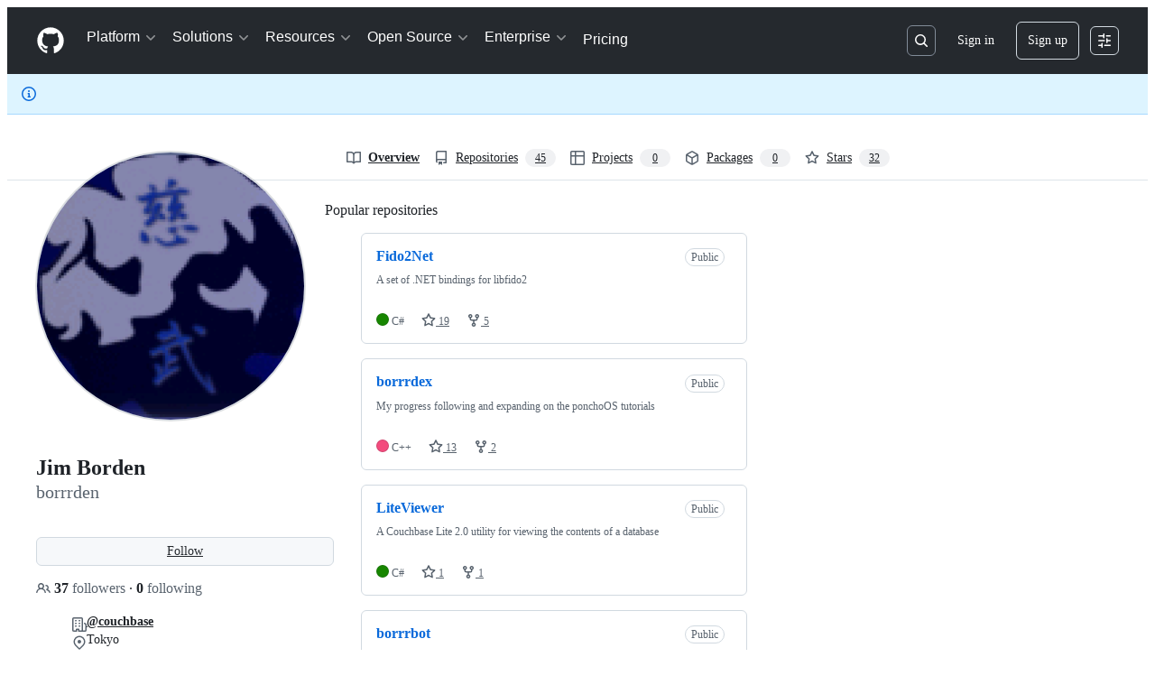

--- FILE ---
content_type: application/javascript
request_url: https://github.githubassets.com/assets/19718-d0f8ae59f160.js
body_size: 2719
content:
"use strict";(globalThis.webpackChunk_github_ui_github_ui=globalThis.webpackChunk_github_ui_github_ui||[]).push([[19718],{13195:(e,t,s)=>{s.d(t,{t:()=>a});var n=s(87363),i=s(21403),r=s(97797);function o(e){let t=e.getAttribute("data-required-value"),s=e.getAttribute("data-required-value-prefix");if(e.value===t)e.setCustomValidity("");else{let n=t;s&&(n=s+n),e.setCustomValidity(n)}}(0,n.eC)("[data-required-value]",function(e){o(e.currentTarget)}),(0,r.on)("change","[data-required-value]",function(e){let t=e.currentTarget;o(t),a(t.form)}),(0,n.eC)("[data-required-trimmed]",function(e){let t=e.currentTarget;""===t.value.trim()?t.setCustomValidity(t.getAttribute("data-required-trimmed")):t.setCustomValidity("")}),(0,r.on)("change","[data-required-trimmed]",function(e){let t=e.currentTarget;""===t.value.trim()?t.setCustomValidity(t.getAttribute("data-required-trimmed")):t.setCustomValidity(""),a(t.form)}),(0,n.uE)("input[pattern],input[required],textarea[required],input[data-required-change],textarea[data-required-change],input[data-required-value],textarea[data-required-value]",e=>{let t=e.checkValidity();function s(){let s=e.checkValidity();s!==t&&e.form&&a(e.form),t=s}e.addEventListener("input",s),e.addEventListener("blur",function t(){e.removeEventListener("input",s),e.removeEventListener("blur",t)})});let l=new WeakMap;function a(e){let t=e.checkValidity();for(let s of e.querySelectorAll("button[data-disable-invalid]"))s.disabled=!t}(0,i.lB)("button[data-disable-invalid]",{constructor:HTMLButtonElement,initialize(e){let t=e.form;t&&(l.get(t)||(t.addEventListener("change",()=>a(t)),l.set(t,!0)),e.disabled=!t.checkValidity())}}),(0,i.lB)("input[data-required-change], textarea[data-required-change]",function(e){let t="radio"===e.type&&e.form?e.form.elements.namedItem(e.name).value:null;function s(s){let n=e.form;if(s&&"radio"===e.type&&n&&t)for(let s of n.elements.namedItem(e.name))s instanceof HTMLInputElement&&s.setCustomValidity(e.value===t?"unchanged":"");else e.setCustomValidity(e.value===(t||e.defaultValue)?"unchanged":"")}e.addEventListener("input",s),e.addEventListener("change",s),s(),e.form&&a(e.form)}),document.addEventListener("reset",function(e){if(e.target instanceof HTMLFormElement){let t=e.target;setTimeout(()=>a(t))}})},98032:(e,t,s)=>{s.d(t,{O:()=>y});var n=s(97797),i=s(54852),r=s(70987),o=s(90891),l=s(96123),a=s(2025),m=s(21403),c=s(58371),u=s(51519);let d=[];function f(e){e.querySelector(".js-write-tab").click();let t=e.querySelector(".js-comment-field");t.focus(),(0,n.h)(t,"change")}function j(e){return e.querySelector(".js-comment-edit-form-deferred-include-fragment")}function g(e){j(e)?.setAttribute("loading","eager")}function y(e){let t=e.currentTarget.closest("form"),s=e.currentTarget.getAttribute("data-confirm-text");if((0,a.Av)(t)&&!confirm(s))return!1;for(let e of t.querySelectorAll("input, textarea"))e.value=e.defaultValue,e.classList.contains("session-resumable-canceled")&&(e.classList.add("js-session-resumable"),e.classList.remove("session-resumable-canceled"));let n=e.currentTarget.closest(".js-comment");return n&&n.classList.remove("is-comment-editing"),!0}function p(e){let t=e.querySelector("ol");if(t)for(let e of(t.textContent="",d.map(e=>{let t=document.createElement("li");return t.textContent=e,t})))t.appendChild(e);e.hidden=!1}function h(e,t){let s=e.querySelector(".js-comment-show-on-error");s&&(s.hidden=!t);let n=e.querySelector(".js-comment-hide-on-error");n&&(n.hidden=t)}(0,m.lB)(".js-comment-header-actions-deferred-include-fragment",{subscribe:e=>(0,l.Rt)(e,"loadstart",()=>{g(e.closest(".js-comment"))},{capture:!1,once:!0})}),(0,m.lB)(".js-comment .contains-task-list",{add:e=>{g(e.closest(".js-comment"))}}),(0,n.on)("click",".js-comment-edit-button",function(e){let t=e.currentTarget.closest(".js-comment");t.classList.add("is-comment-editing");let s=j(t);s?s.addEventListener("include-fragment-replaced",()=>f(t),{once:!0}):f(t);let n=e.currentTarget.closest(".js-dropdown-details");n&&n.removeAttribute("open")}),(0,n.on)("click",".js-comment-hide-button",function(e){let t=e.currentTarget.closest(".js-comment");h(t,!1);let s=t.querySelector(".js-minimize-comment");s&&s.classList.remove("d-none");let n=e.currentTarget.closest(".js-dropdown-details");n&&n.removeAttribute("open")}),(0,n.on)("click",".js-comment-hide-minimize-form",function(e){e.currentTarget.closest(".js-minimize-comment").classList.add("d-none")}),(0,n.on)("click",".js-comment-cancel-button",y),(0,n.on)("click",".js-cancel-issue-edit",function(e){e.currentTarget.closest(".js-details-container").querySelector(".js-comment-form-error").hidden=!0}),(0,c.JW)(".js-comment-delete, .js-comment .js-comment-update, .js-issue-update, .js-comment-minimize, .js-comment-unminimize",function(e,t,s){let n=e.closest(".js-comment");n.classList.add("is-comment-loading");let i=n.getAttribute("data-body-version");i&&s.headers.set("X-Body-Version",i)}),(0,c.JW)(".js-comment .js-comment-update",async function(e,t){let s,n=e.closest(".js-comment"),r=n.querySelector(".js-comment-update-error"),l=n.querySelector(".js-comment-body-error");r instanceof HTMLElement&&(r.hidden=!0),l instanceof HTMLElement&&(l.hidden=!0),d=[],e.classList.add("is-dirty");try{s=await t.json()}catch(e){if(422===e.response.status){let t=JSON.parse(e.response.text);if(t.errors){r instanceof HTMLElement&&(r.textContent=`There was an error posting your comment: ${t.errors.join(", ")}`,r.hidden=!1);return}}else throw e}finally{e.classList.remove("is-dirty")}if(!s)return;let m=s.json;m.errors&&m.errors.length>0&&(d=m.errors,p(l));let c=n.querySelector(".js-comment-body"),u=null!=c&&"async"===e.getAttribute("data-submitting-tracking-block-update")&&(0,a.it)(c,!0,!0);if(c&&m.body&&!u&&(0,i.Eu)(c,m.body,{keepInputValues:!0}),null!=m.source){let e=n.querySelector(".js-comment-field");if(e&&(e.defaultValue=m.source,u||(e.value=m.source)),m.default_merge_commit_message){if(document.querySelector(".js-merge-pr.is-merging")){let e=document.querySelector(".js-merge-pull-request textarea");e instanceof HTMLTextAreaElement&&e.value===e.defaultValue&&(e.value=e.defaultValue=m.default_merge_commit_message)}if(m.default_squash_commit_message&&document.querySelector(".js-merge-pr.is-squashing")){let e=document.querySelector(".js-merge-pull-request textarea");e instanceof HTMLTextAreaElement&&e.value===e.defaultValue&&(e.value=e.defaultValue=m.default_squash_commit_message)}}document.querySelector(".js-merge-box-button-merge")?.setAttribute("data-input-message-value",m.default_merge_commit_message),document.querySelector(".js-merge-box-button-squash")?.setAttribute("data-input-message-value",m.default_squash_commit_message)}n.setAttribute("data-body-version",m.newBodyVersion);let f=n.querySelector(".js-body-version");f instanceof HTMLInputElement&&(f.value=m.newBodyVersion);let j=n.querySelector(".js-discussion-poll");for(let e of(j&&m.poll&&(j.innerHTML=m.poll),n.querySelectorAll("input, textarea")))e.defaultValue=e.value;n.classList.remove("is-comment-stale"),e.hasAttribute("data-submitting-tracking-block-update")||n.classList.remove("is-comment-editing");let g=n.querySelector(".js-comment-edit-history");if(g){let e=await (0,o.Ts)(document,m.editUrl);(0,i.r9)(g,e)}}),(0,m.lB)(".js-comment-body-error",{add:e=>{d&&d.length>0&&p(e)}}),(0,c.JW)(".js-comment .js-comment-delete, .js-comment .js-comment-update, .js-comment-minimize, .js-comment-unminimize",async function(e,t){let s,n=e.closest(".js-comment");try{await t.text()}catch(e){if(422===(s=e).response.status){let e;try{e=JSON.parse(s.response.text)}catch{}e&&e.stale&&n.classList.add("is-comment-stale")}else throw s}finally{e.dispatchEvent(new CustomEvent("submit:complete",{bubbles:!0,detail:{error:s}}))}n.classList.remove("is-comment-loading")}),(0,c.JW)(".js-timeline-comment-unminimize, .js-timeline-comment-minimize",async function(e,t){let s=e.closest(".js-minimize-container");try{let e=await t.html();s.replaceWith(e.html)}catch{h(s,!0)}}),(0,c.JW)(".js-discussion-comment-unminimize, .js-discussion-comment-minimize",async function(e,t){let s=e.closest(".js-discussion-comment"),n=s.querySelector(".js-discussion-comment-error");n&&(n.hidden=!0);try{let e=await t.html();s.replaceWith(e.html)}catch(e){if(e.response.status>=400&&e.response.status<500){if(e.response.html){let t=e.response.html.querySelector(".js-discussion-comment").getAttribute("data-error");n instanceof HTMLElement&&(n.textContent=t,n.hidden=!1)}}else throw e}}),(0,c.JW)(".js-comment-delete",async function(e,t){await t.json();let s=e.closest(".js-comment-container")||e.closest(".js-line-comments"),n=s&&s.querySelectorAll("react-partial[partial-name='automated-review-comment']").length>0;s&&(1!==s.querySelectorAll(".js-comment").length||n)&&(s=e.closest(".js-comment"));let i=s?.closest(".js-comment-container")||s?.closest(".js-line-comments");if(s?.remove(),i&&1===i.querySelectorAll(".js-comment").length)for(let e of i.querySelectorAll(".js-delete-on-last-reply-deleted"))e.remove()}),(0,c.JW)(".js-issue-update",async function(e,t){let s,n=e.closest(".js-details-container"),i=n.querySelector(".js-comment-form-error");try{s=await t.json()}catch(e){i.textContent=e.response?.json?.errors?.[0]||"Something went wrong. Please try again.",i.hidden=!1}if(!s)return;n.classList.remove("open"),i.hidden=!0;let r=s.json;if(null!=r.issue_title){n.querySelector(".js-issue-title").textContent=r.issue_title;let e=n.closest(".js-issues-results");if(e){if(e.querySelector(".js-merge-pr.is-merging")){let t=e.querySelector(".js-merge-pull-request .js-merge-title");t instanceof HTMLInputElement&&t.value===t.defaultValue&&(t.value=t.defaultValue=r.default_merge_commit_title)}else if(e.querySelector(".js-merge-pr.is-squashing")){let t=e.querySelector(".js-merge-pull-request .js-merge-title");t instanceof HTMLInputElement&&t.value===t.defaultValue&&(t.value=t.defaultValue=r.default_squash_commit_title)}let t=e.querySelector("button[value=merge]");t&&t.setAttribute("data-input-title-value",r.default_merge_commit_title);let s=e.querySelector("button[value=squash]");s&&s.setAttribute("data-input-title-value",r.default_squash_commit_title)}}for(let t of(document.title=r.page_title,e.elements))(t instanceof HTMLInputElement||t instanceof HTMLTextAreaElement)&&(t.defaultValue=t.value)}),(0,c.JW)(".js-comment-minimize",async function(e,t){await t.json();let s=e.closest(".js-comment"),n=s.querySelector(".js-minimize-comment");if(n&&n.classList.contains("js-update-minimized-content")){let t=e.querySelector("input[type=submit], button[type=submit]");t&&t.classList.add("disabled");let n=s.closest(".js-comment-container");n&&await (0,u.updateContent)(n)}else{n&&n.classList.add("d-none");let t=e.closest(".unminimized-comment");t.classList.add("d-none"),t.classList.remove("js-comment");let s=e.closest(".js-minimizable-comment-group").querySelector(".minimized-comment");s&&s.classList.remove("d-none"),s&&s.classList.add("js-comment")}}),(0,c.JW)(".js-comment-unminimize",async function(e,t){await t.json();let s=e.closest(".js-minimizable-comment-group"),n=s.querySelector(".unminimized-comment"),i=s.querySelector(".minimized-comment");if(n)n.classList.remove("d-none"),n.classList.add("js-comment"),i&&i.classList.add("d-none"),i&&i.classList.remove("js-comment");else{if(i){let e=i.querySelector(".timeline-comment-actions");e&&e.classList.add("d-none"),i.classList.remove("js-comment")}let e=s.closest(".js-comment-container");await (0,u.updateContent)(e)}}),(0,n.on)("details-menu-select",".js-comment-edit-history-menu",e=>{let t=e.detail.relatedTarget.getAttribute("data-edit-history-url");if(!t)return;e.preventDefault();let s=(0,o.Ts)(document,t);(0,r.r)({content:s,dialogClass:"Box-overlay--wide overflow-visible",errorMessage:"Couldn't display edit history diff"})},{capture:!0})}}]);
//# sourceMappingURL=19718-198d98405f3c.js.map

--- FILE ---
content_type: application/javascript
request_url: https://github.githubassets.com/assets/profile-96bc88d28bec.js
body_size: 5695
content:
"use strict";(globalThis.webpackChunk_github_ui_github_ui=globalThis.webpackChunk_github_ui_github_ui||[]).push([[58138],{6923:(e,t,n)=>{n.d(t,{KJ:()=>o,X3:()=>i,g5:()=>a});var r=n(56038);let i=void 0===r.XC,o=!i;function a(){return!!i||!r.XC||!!(r.XC.querySelector('react-app[data-ssr="true"]')||r.XC.querySelector('react-partial[data-ssr="true"][partial-name="repos-overview"]'))}},21067:(e,t,n)=>{let r;function i(){let e=(void 0)??r;if(!e)throw Error("Client env was requested before it was loaded. This likely means you are attempting to use client env at the module level in SSR, which is not supported. Please move your client env usage into a function.");return e}function o(){return i().locale??"en-US"}function a(){return!!i().login}function s(){return i().login}if(n.d(t,{JK:()=>o,M3:()=>a,_$:()=>i,cj:()=>s}),"undefined"!=typeof document){let e=document.getElementById("client-env");if(e)try{r=JSON.parse(e.textContent||"")}catch(e){console.error("Error parsing client-env",e)}}},25296:(e,t,n)=>{n.d(t,{n:()=>o});var r=n(96123),i=n(34095);async function o(e){await i.K,a(e)}function a(e){let t=e.querySelectorAll(".js-responsive-underlinenav-item"),n=e.querySelector(".js-responsive-underlinenav-overflow"),r=s(n,e);if(!r)return;let i=[];for(let n of t){let t=s(n,e);t&&i.push({item:n,rightEdge:t.left+n.offsetWidth})}let o=!1;for(let{item:e,rightEdge:t}of i){let n=t>=r.left;!function(e,t){e.style.visibility=t?"hidden":"";let n=e.getAttribute("data-tab-item");if(n){let e=document.querySelector(`[data-menu-item=${n}]`);e instanceof HTMLElement&&(e.hidden=!t)}}(e,n),o=o||n}n.style.visibility=o?"":"hidden"}function s(e,t){let n=e,r=n.ownerDocument;if(!r||!r.documentElement)return;let i=r.defaultView.HTMLElement,o=0,a=0;for(;n!==r.body&&n!==t;){if(o+=n.offsetTop||0,a+=n.offsetLeft||0,!(n.offsetParent instanceof i))return;n=n.offsetParent}return{top:o,left:a}}(0,n(21403).lB)(".js-responsive-underlinenav",{constructor:HTMLElement,subscribe:e=>(o(e),(0,r.Rt)(window,"resize",()=>a(e)))})},34095:(e,t,n)=>{n.d(t,{G:()=>i,K:()=>o});var r=n(56038);let i=r.XC?.readyState==="interactive"||r.XC?.readyState==="complete"?Promise.resolve():new Promise(e=>{r.XC?.addEventListener("DOMContentLoaded",()=>{e()})}),o=r.XC?.readyState==="complete"?Promise.resolve():new Promise(e=>{r.cg?.addEventListener("load",e)})},39376:(e,t,n)=>{var r=n(21403),i=n(97797),o=n(4559),a=n(51987);let s=null,l=null;function c(e){let{item:t,oldIndex:n}=e,{parentNode:r}=t;l=r.children[n+1]}async function u(e){let{oldIndex:t,newIndex:n,item:r}=e;if(t===n)return;let i=r.closest(".js-pinned-items-reorder-form"),c=i.closest(".js-pinned-items-reorder-container"),u=c.querySelector(".js-pinned-items-spinner"),d=c.querySelector(".js-pinned-items-reorder-message"),f=u&&d;if(f&&(d.textContent="",u.style.display="inline-block"),s.option("disabled",!0),!(await fetch(i.action,{method:i.method,body:new FormData(i),headers:{...(0,a.kt)()}})).ok){f&&(d.textContent=d.getAttribute("data-error-text")||"",u.style.display="none");let e=r.parentNode;l?e.insertBefore(r,l):e.appendChild(r);return}f&&(d.textContent=d.getAttribute("data-success-text")||"",(0,o.i)(d.textContent),u.style.display="none"),s.option("disabled",!1)}(0,r.lB)(".js-pinned-items-reorder-list",{async add(e){let{Sortable:t}=await n.e(35011).then(n.bind(n,35011));s=t.create(e,{animation:150,item:".js-pinned-item-list-item",handle:".js-pinned-item-reorder",onUpdate:u,onStart:c,chosenClass:"is-dragging"})}}),(0,i.on)("submit",".js-pinned-items-reorder-form",function(e){e.preventDefault()}),(0,i.on)("click",".js-pinned-item-list-item .js-sortable-button",async function({currentTarget:e}){let{moveWithButton:t}=await n.e(35011).then(n.bind(n,35011));t(e,e.closest(".js-pinned-item-list-item"),u)})},45878:(e,t,n)=>{var r=n(50467),i=n(31635),o=n(39595),a=n(97797),s=n(53627);(0,a.on)("toggle",".js-achievement-card-details",function(e){let t=e.currentTarget,n=t.getAttribute("data-achievement-slug"),r=new URL(window.location.href,window.location.origin),i=new URLSearchParams(r.search);t.hasAttribute("open")&&n?i.set("achievement",n):i.delete("achievement"),r.search=i.toString(),(0,s.kd)(r.toString())},{capture:!0});let l=class AchievementBadgeFlipElement extends HTMLElement{connectedCallback(){if(this.tierCount<=1||!this.animate)return;let e=this.animate([{transform:"rotateY(0deg)"},{transform:`rotateY(${this.maxRotation}deg)`}],{duration:this.duration,easing:"cubic-bezier(0, 0, 0.25, 1)"});this.animations.set(this,e),this.createTierAnimations()||new MutationObserver((e,t)=>{this.createTierAnimations()&&t.disconnect()}).observe(this,{childList:!0})}get duration(){return 500*this.tierCount}get maxRotation(){return 180*this.tierCount}createTierAnimations(){for(let e of this.tiers)this.ensureTierAnimation(e);return this.tiers.length>=this.tierCount}ensureTierAnimation(e){if(this.animations.has(e))return;let t=this.tiers.indexOf(e);if(t<0)return;let n=this.BADGE_SIDE_KEYFRAMES[this.tierCount];if(!n)return;let r=this.tierCount%2==1,i=n.map((e,i)=>{let o={offset:e,opacity:+(i===t||i===t+1||0===t&&i===this.tierCount),easing:"step-start"};if(r&&0===t){let e=180*(i===n.length-1);o.transform=`rotateY(${e}deg)`}return o}),o=e.animate(i,{duration:this.duration});this.animations.set(e,o)}flip(){for(let e of this.animations.values())if("running"===e.playState)return;for(let e of this.animations.values())e.play()}constructor(...e){super(...e),(0,r._)(this,"tierCount",0),(0,r._)(this,"animations",new Map),(0,r._)(this,"BADGE_SIDE_KEYFRAMES",[[],[0,1],[0,.22,1],[0,.13,.34,1],[0,.09,.22,.42,1],[0,.07,.16,.29,.47,1]])}};(0,r._)(l,"attrPrefix",""),(0,i.Cg)([o.CF],l.prototype,"tierCount",void 0),(0,i.Cg)([o.zV],l.prototype,"tiers",void 0),l=(0,i.Cg)([o.p_],l);var c=n(51987);(0,a.on)("click",".js-new-user-contrib-example",async function(e){let t=document.querySelector(".js-calendar-graph");if(t.classList.contains("sample-graph"))return;t.classList.add("sample-graph");let n=e.currentTarget.getAttribute("data-url"),r=await fetch(n,{headers:{...(0,c.kt)()}});if(!r.ok)return void t.classList.remove("sample-graph");let i=await r.text(),o=document.createElement("div");o.innerHTML=i;let a=t.querySelector(".js-calendar-graph-table");a?.replaceWith(o.children[0])});var u=n(90891),d=n(21403),f=n(58371),m=n(97068);let p=null,g=document.createElement("div");function h(){return new URL(document.querySelector(".js-calendar-graph").getAttribute("data-url"),window.location.origin)}function y(e){if("key"in e&&"Enter"!==e.key)return;let t=e.currentTarget;if(!((t instanceof HTMLElement||t instanceof SVGElement)&&t.matches("[data-level]")))return;let n=t.closest(".js-calendar-graph").getAttribute("data-org"),r=t.getAttribute("data-date"),i=t.classList.contains("active"),o="shiftKey"in e&&!0===e.shiftKey;i?R(T()):function(e,t,n){let r,i;if(p&&t){let t=p.getTime();[r,i]=e>p?[p,e]:[e,p],r=new Date(Math.max(r.getTime(),t-26784e5)),i=new Date(Math.min(i.getTime(),t+26784e5)),p=null}else p=i=r=e;j(r,i);let o=h(),a=w(o.search.slice(1),{from:r,to:i,org:n});a.append("tab","overview"),o.search=a.toString(),b(o.toString())}(C(r),o,n)}function v(e,t,{key:n,ctrlKey:r}){let i="[data-level]",o=e=>e instanceof HTMLTableCellElement&&e.matches(i)?e:void 0,a=(e,t)=>Array.from(e?.querySelectorAll(t)??[]).at(-1);if(t instanceof HTMLTableCellElement){let e=`[data-ix="${t.getAttribute("data-ix")}"]`,s=t.parentElement,l=s?.parentElement;switch(n){case"ArrowLeft":return o(t.previousElementSibling)??t;case"ArrowRight":return o(t.nextElementSibling)??t;case"ArrowDown":return o(s?.nextElementSibling?.querySelector(e))??t;case"ArrowUp":return o(s?.previousElementSibling?.querySelector(e))??t;case"Home":return o(r?l?.querySelector(i):s?.querySelector(i));case"End":return o(a(r?l:s,i));case"PageUp":return o(l?.querySelector(e));case"PageDown":return o(a(l,e))}}}async function b(e){let t=document.getElementById("js-contribution-activity");if(!t)return;t.classList.add("loading");let n=await (0,u.Ts)(document,e);t.classList.remove("loading"),t.textContent="",t.append(n)}function w(e,t){let n=new URLSearchParams(e);n.delete("from"),n.delete("to"),n.delete("org");let r=t.fromStr;t.from&&(r=E(t.from,!!t.forceLocalTime)),r&&n.append("from",r);let i=t.toStr;t.to&&(i=E(t.to,!!t.forceLocalTime)),i&&n.append("to",i);let o=t.org;return o&&n.append("org",o),n}async function S(e,t,n){let r=new URL(document.querySelector(".js-calendar-graph").getAttribute("data-graph-url"),window.location.origin),i=w(r.search.slice(1),{from:e,to:t,org:n,forceLocalTime:!0});r.search=i.toString();let o=await (0,u.Ts)(document,r.toString());document.querySelector(".js-yearly-contributions").replaceWith(o)}function j(e,t){let n=document.querySelector(".js-calendar-graph"),r=n.querySelectorAll("[data-level]");for(let e of r)e.classList.remove("active"),e.hasAttribute("aria-selected")&&e.setAttribute("aria-selected","false");if(n.classList.remove("days-selected"),e||t)for(let i of(n.classList.add("days-selected"),r))(function(n){let r=C(n.getAttribute("data-date")||"").getTime();return e&&t?e.getTime()<=r&&r<=t.getTime():e?r===e.getTime():void 0})(i)&&(i.classList.add("active"),i.hasAttribute("aria-selected")&&i.setAttribute("aria-selected","true"))}function L(){let e=document.querySelector(".js-calendar-graph").querySelectorAll(".active"),t=e[0],n=e[e.length-1],r=t&&t.getAttribute("data-date"),i=n&&n.getAttribute("data-date");return r&&i?{first:r,last:i}:null}function A(e){return`0${e}`.slice(-2)}function E(e,t){return t?`${e.getFullYear()}-${A(e.getMonth()+1)}-${A(e.getDate())}`:`${e.getUTCFullYear()}-${A(e.getUTCMonth()+1)}-${A(e.getUTCDate())}`}function C(e){let[t,n,r]=e.split("-").map(e=>parseInt(e,10));return new Date(Date.UTC(t,n-1,r))}async function q(e,t){let n=document.getElementById("year-list-container");if(!n)return;t.append("year_list","1"),e.search=t.toString();let r=await (0,u.Ts)(document,e.toString());n.textContent="",n.append(r)}async function k(e){let t,n=L(),r={first:(t=document.querySelector(".js-calendar-graph")).getAttribute("data-from"),last:t.getAttribute("data-to")},i=new Date(r.first),o=new Date(r.last);await S(i,o,e),n&&j(new Date(n.first),new Date(n.last))}function T(){return document.querySelector(".js-profile-timeline-year-list .js-year-link.selected").href||""}async function R(e){let t=new URLSearchParams(new URL(e,window.location.origin).search.slice(1)),n=t.get("org"),r=t.get("from"),i=t.get("to"),o=new Date(r),a=new Date(i);await S(o,a,n);let s=h(),l=w(s.search.slice(1),{from:o,to:a,org:n});l.append("tab","overview"),s.search=l.toString(),await b(s.toString())}function x(e){let t=e.closest(".js-details-container");t&&t.classList.add("open");let n=e.getBoundingClientRect(),r=window.scrollY+n.top-62-10;window.scrollTo(0,r)}async function D(e){let{initializeOverviewGraphContainer:t}=await n.e(92118).then(n.bind(n,92118));t(e)}function _(e){if(document.querySelector(".js-profile-editable-area").hidden=e,document.querySelector(".js-profile-editable-names").hidden=e,document.querySelector(".js-profile-editable-form").hidden=!e,document.querySelector(".js-profile-editable-error").textContent="",e)document.querySelector('.js-profile-editable-form input:not([type="hidden"])').focus();else{let e=document.querySelector(".js-profile-editable-pronouns-select"),t=document.querySelector(".js-profile-editable-pronouns-custom");for(let n of(e&&t&&""===t.value&&(e.selectedIndex=0,t.hidden=!0),document.querySelectorAll("social-account-editor")))n.resetToDefault();document.querySelector(".js-profile-editable-edit-button").focus()}}g.classList.add("svg-tip","svg-tip-one-line"),g.style.pointerEvents="none",g.hidden=!0,document.body.appendChild(g),(0,d.lB)(".js-contribution-settings-menu",function(e){let t=new URL(window.location.href,window.location.origin);if(t.searchParams.has("focus_contribution_menu")){t.searchParams.delete("focus_contribution_menu"),(0,s.bj)(t.toString());let n=e.querySelector("button");n&&n.focus()}}),(0,d.lB)(".js-calendar-graph-table",function(e){let t=e.closest(".js-calendar-graph");for(let t of e.querySelectorAll("[data-level]"))t.addEventListener("click",y),t.hasAttribute("tabindex")&&t.addEventListener("keypress",y);let n=t.getAttribute("data-from");n&&(p=C(n)),e instanceof HTMLElement&&(0,m.zB)(e,{focusInStrategy:"previous",getNextFocusable:v,bindKeys:m.z0.ArrowAll|m.z0.HomeAndEnd|m.z0.PageUpDown,focusOutBehavior:"stop"})}),(0,a.on)("click",".js-org-filter-link",function(e){let t,n,r,i,o,a;e.stopPropagation(),e.preventDefault();let l=e.currentTarget,c=l.closest(".js-org-filter-links-container").querySelector(".js-org-filter-link.selected"),u=new URLSearchParams(new URL(l.href,window.location.origin).search.slice(1)),d=u.get("org"),f=L()||(n=(t=new URLSearchParams(window.location.search.slice(1))).get("from"),r=t.get("to"),n&&r?{first:n,last:r}:null)||(o=(i=new URLSearchParams(new URL(T(),window.location.origin).search.slice(1))).get("from"),a=i.get("to"),o&&a?{first:o,last:a}:null),m=new Date(f.first),p=new Date(f.last);c&&c.classList.remove("selected"),l!==c&&l.classList.add("selected"),k(d);let g=h(),y={org:d,from:null,to:null};u.has("from")&&(y.from=m),u.has("to")&&(y.to=p);let v=w(g.search.slice(1),y);g.search=v.toString(),b(g.toString()),q(g,v),(0,s.kd)(g.toString())}),(0,a.on)("click",".js-year-link",async function(e){e.stopPropagation(),e.preventDefault();let t=e.currentTarget,n=t.closest("ul").querySelector(".js-year-link.selected");n.classList.remove("selected"),t.classList.add("selected"),n.removeAttribute("aria-current"),t.setAttribute("aria-current","true"),await R(t.href);let r=document.getElementById("js-contribution-activity-description");r&&r.focus(),(0,s.kd)(t.href)}),!function(){let e=window.location.hash;if(!e||0>e.indexOf("#event-"))return;let t=e.slice(1,e.length),n=document.getElementById(t);n&&x(n)}(),window.addEventListener("hashchange",function(e){let t=e.newURL||window.location.href,n=t.slice(t.indexOf("#")+1,t.length),r=document.getElementById(n);r&&(e.stopPropagation(),x(r))}),(0,f.JW)(".js-show-more-timeline-form",async function(e,t){await t.text();let n=document.querySelector(".js-show-more-timeline-form");if(n){let t=n.getAttribute("data-year"),r=document.querySelector(".js-year-link.selected"),i=document.querySelector(`#year-link-${t}`);r.classList.remove("selected"),i.classList.add("selected"),t!==e.getAttribute("data-year")&&S(new Date(n.getAttribute("data-from")),new Date(n.getAttribute("data-to")),n.getAttribute("data-org"))}let r=[...document.querySelectorAll("#js-contribution-activity [data-sr-feedback]")].pop();r.focus(),x(r),document.title=e.getAttribute("data-title")||"",(0,s.kd)(e.getAttribute("data-url")||"")}),(0,d.lB)(".js-activity-overview-graph-container",e=>{D(e)}),n(35269),(0,a.on)("click",".js-profile-editable-edit-button",function(){let e;"string"!=typeof(e=document.querySelector(".js-user-profile-bio").getAttribute("data-bio-text"))||(document.querySelector(".js-user-profile-bio-edit").value=e),_(!0)}),(0,a.on)("click",".js-profile-editable-cancel",function(){_(!1)}),(0,f.JW)(".js-profile-editable-form",async(e,t)=>{var n;let r;try{r=await t.html()}catch(e){422===e.response.status&&(document.querySelector(".js-profile-editable-error").textContent=e.response.json.message);return}n=r.html,document.querySelector(".js-profile-editable-replace").replaceWith(n),_(!1)}),n(79172),n(39376),(0,d.lB)(".js-user-profile-sticky-fields.is-stuck",function(){let e=document.querySelector(".js-user-profile-sticky-bar");return{add(){e?.classList.add("is-stuck")},remove(){e?.classList.remove("is-stuck")}}}),(0,d.lB)(".js-user-profile-follow-button.is-stuck",function(){let e=document.querySelector(".js-user-profile-sticky-bar");return{add(){e?.classList.add("is-follow-stuck")},remove(){e?.classList.remove("is-follow-stuck")}}});var B=n(4559);(0,d.lB)(".js-starred-repos-search-results",function(e){(0,B.C)(e)});var U=n(25296);function P(e,t){if(t>0)e.textContent=t>999?`${(t/1e3).toFixed(1)}k`:t.toLocaleString(),e.hidden=!1;else e.remove()}async function M(e){let t=new URL(e.getAttribute("data-url"),window.location.origin),n=new URLSearchParams(t.search.slice(1)),r=e.querySelector(".js-profile-repository-count"),i=e.querySelector(".js-profile-project-count"),o=e.querySelector(".js-profile-team-count"),a=e.querySelector(".js-profile-member-count");r&&n.append("repo","1"),i&&n.append("project","1"),o&&n.append("team","1"),a&&n.append("member","1"),t.search=n.toString();let s=await fetch(t.toString(),{headers:{...(0,c.kt)()}});if(!s.ok)return;let l=(await s.json()).data;r&&l.repositories&&P(r,l.repositories.totalCount),i&&l.projects&&P(i,l.projects.totalCount),o&&l.teams&&P(o,l.teams.totalCount),a&&l.members&&P(a,l.members.totalCount),e.classList.contains("js-responsive-underlinenav")&&(0,U.n)(e)}(0,d.lB)(".js-profile-tab-count-container",function(e){M(e).then(()=>{e.dispatchEvent(new Event("tabs-loaded"))})}),n(57364)},56038:(e,t,n)=>{n.d(t,{Kn:()=>a,XC:()=>i,cg:()=>o,fV:()=>s});let r="undefined"!=typeof FORCE_SERVER_ENV&&FORCE_SERVER_ENV,i="undefined"==typeof document||r?void 0:document,o="undefined"==typeof window||r?void 0:window,a="undefined"==typeof history||r?void 0:history,s="undefined"==typeof location||r?{get pathname(){return(void 0)??""},get origin(){return(void 0)??""},get search(){return(void 0)??""},get hash(){return(void 0)??""},get href(){return(void 0)??""}}:location},57364:(e,t,n)=>{var r=n(21403),i=n(34095),o=n(96123);async function a(e){await i.K,s(e)}function s(e){let t=document.querySelector(".js-navigation-popover-target");if(!t||"hidden"===t.style.visibility||t.classList.contains("v-hidden")||document.getElementsByClassName("js-selected-navigation-item selected")[0]?.getAttribute("data-selected-links")?.includes("security"))l(e,!1);else{let n=t.getBoundingClientRect(),r=e.getBoundingClientRect(),i=n.top+n.height+3,o=n.left+n.width/2-r.width/2+10;e.style.top=`${i}px`,e.style.left=`${o}px`,l(e,!0)}}function l(e,t){t?e.classList.remove("v-hidden"):e.classList.add("v-hidden")}(0,r.lB)(".js-navigation-popover",{constructor:HTMLElement,subscribe:e=>(a(e),(0,o.Rt)(window,"resize",()=>s(e)))}),(0,r.lB)(".js-profile-tab-count-container",e=>{let t=document.querySelector(".js-navigation-popover");t&&e.addEventListener("tabs-loaded",()=>{a(t)})})},69599:(e,t,n)=>{n.d(t,{G7:()=>l,XY:()=>c,fQ:()=>s});var r=n(5225),i=n(21067);function o(){return new Set((0,i._$)().featureFlags)}let a=n(6923).X3||function(){try{return process?.env?.STORYBOOK==="true"}catch{return!1}}()?o:(0,r.A)(o);function s(){return Array.from(a())}function l(e){return a().has(e)}let c={isFeatureEnabled:l}},96123:(e,t,n)=>{n.d(t,{Rt:()=>i,Zz:()=>o,yU:()=>Subscription});var r=n(50467);let Subscription=class Subscription{constructor(e){(0,r._)(this,"closed",void 0),(0,r._)(this,"unsubscribe",void 0),this.closed=!1,this.unsubscribe=()=>{e(),this.closed=!0}}};function i(e,t,n,r={capture:!1}){return e.addEventListener(t,n,r),new Subscription(()=>{e.removeEventListener(t,n,r)})}function o(...e){return new Subscription(()=>{for(let t of e)t.unsubscribe()})}}},e=>{e.O(0,[90780,97068,43784,55067,95322],()=>e(e.s=45878)),e.O()}]);
//# sourceMappingURL=profile-f8168105a5c0.js.map